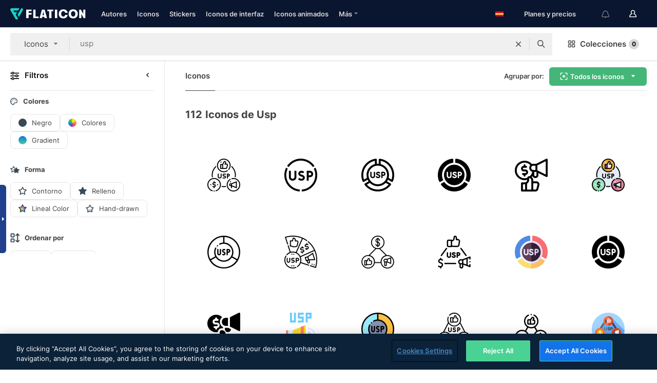

--- FILE ---
content_type: application/x-javascript
request_url: https://cdn-ukwest.onetrust.com/consent/cdb4bad1-994b-4e2b-9209-789f6ab696b4/cdb4bad1-994b-4e2b-9209-789f6ab696b4.json
body_size: 1607
content:
{"CookieSPAEnabled":false,"CookieSameSiteNoneEnabled":false,"CookieV2CSPEnabled":false,"MultiVariantTestingEnabled":false,"UseV2":true,"MobileSDK":false,"SkipGeolocation":false,"ScriptType":"PRODUCTION","Version":"202409.1.0","OptanonDataJSON":"cdb4bad1-994b-4e2b-9209-789f6ab696b4","GeolocationUrl":"https://geolocation.onetrust.com/cookieconsentpub/v1/geo/location","BulkDomainCheckUrl":"https://cookies-data.onetrust.io/bannersdk/v1/domaingroupcheck","RuleSet":[{"Id":"019204c0-e563-7b2c-8009-73bf08bc99e8","Name":"CCPA","Countries":[],"States":{"us":["co","va","ca","ct","ut"]},"LanguageSwitcherPlaceholder":{"default":"en","es":"es"},"BannerPushesDown":false,"Default":false,"Global":false,"Type":"CCPA","UseGoogleVendors":false,"VariantEnabled":false,"TestEndTime":null,"Variants":[],"TemplateName":"CCPA Template","Conditions":[],"GCEnable":false,"IsGPPEnabled":true,"EnableJWTAuthForKnownUsers":false},{"Id":"019204c0-e191-7284-9998-da32b3453f3f","Name":"EU IAB TCF 2 Consent","Countries":["de","fi","be","pt","bg","dk","lt","lu","lv","hr","fr","hu","si","mc","sk","mf","sm","gb","yt","ie","gf","ee","mq","mt","gp","gr","it","es","at","re","cy","cz","ax","pl","li","ro","nl"],"States":{},"LanguageSwitcherPlaceholder":{"de":"de","default":"en","ru":"ru","pt":"pt","ko":"ko","ja":"ja","it":"it","pl":"pl","fr":"fr","es":"es"},"BannerPushesDown":false,"Default":false,"Global":false,"Type":"IAB2V2","UseGoogleVendors":false,"VariantEnabled":false,"TestEndTime":null,"Variants":[],"TemplateName":"IAB TCF 2.2 Template","Conditions":[],"GCEnable":false,"IsGPPEnabled":false,"EnableJWTAuthForKnownUsers":false},{"Id":"019204c0-e191-73c2-aec2-36d15f7d820a","Name":"Opt-In Other Regions","Countries":["no","tw","jp","nz","sa","br","qa","se","ma","id","ae","ch","in","kr","za","cl","is","cn","co","my","am","ar","th","vn","ph","lk"],"States":{"ca":["qc"]},"LanguageSwitcherPlaceholder":{"de":"de","pt-pt":"pt-pt","default":"en","pt":"pt","ko":"ko","pt-br":"pt-br","ja":"ja","es":"es","nl":"nl"},"BannerPushesDown":false,"Default":false,"Global":false,"Type":"GDPR","UseGoogleVendors":false,"VariantEnabled":false,"TestEndTime":null,"Variants":[],"TemplateName":"GDPR Template (Countries)","Conditions":[],"GCEnable":false,"IsGPPEnabled":false,"EnableJWTAuthForKnownUsers":false},{"Id":"019204c0-e168-71ac-85e0-83fd235ceb44","Name":"Global","Countries":["pr","hk","ps","hm","hn","pw","py","ye","ht","il","ad","im","af","ag","io","iq","ai","ir","al","ao","aq","as","zm","au","aw","az","je","zw","ba","bb","rs","bd","ru","jm","bf","jo","rw","bh","bi","bj","bl","bm","bn","bo","bq","sb","sc","bs","sd","bt","sg","bv","sh","bw","sj","by","bz","sl","ke","sn","so","kg","kh","ca","ki","sr","cc","ss","st","cd","km","kn","cf","sv","cg","kp","sx","sy","ci","sz","ck","cm","kw","ky","cr","tc","kz","td","tf","cu","tg","cv","cw","la","cx","lb","tj","lc","tk","tl","tm","tn","to","tr","tt","tv","tz","lr","dj","ls","dm","do","ua","ly","ug","dz","md","um","me","mg","mh","us","ec","mk","ml","mm","mn","eg","mo","eh","mp","uy","mr","uz","ms","mu","mv","mw","va","mx","mz","vc","er","ve","et","vg","na","vi","nc","ne","nf","ng","ni","vu","np","fj","nr","fk","fm","nu","fo","wf","ga","ws","gd","om","ge","gg","gh","gi","gl","gm","gn","gq","gs","gt","gu","gw","pa","gy","xk","pe","pf","pg","pk","pm","pn"],"States":{},"LanguageSwitcherPlaceholder":{"de":"de","pt-pt":"pt-pt","default":"en","pt":"pt","ko":"ko","pt-br":"pt-br","ja":"ja","es":"es","nl":"nl"},"BannerPushesDown":false,"Default":true,"Global":true,"Type":"GDPR","UseGoogleVendors":false,"VariantEnabled":false,"TestEndTime":null,"Variants":[],"TemplateName":"GDPR Template","Conditions":[],"GCEnable":false,"IsGPPEnabled":false,"EnableJWTAuthForKnownUsers":false}],"IabData":{"cookieVersion":"1","createdTime":"2024-09-18T11:54:08.764208434","updatedTime":"2024-09-18T11:54:08.764211099","cmpId":"28","cmpVersion":"1","consentScreen":"1","consentLanguage":null,"vendorListVersion":0,"maxVendorId":0,"encodingType":"0","globalVendorListUrl":"https://cdn-ukwest.onetrust.com/vendorlist/iabData.json"},"IabV2Data":{"cookieVersion":"1","createdTime":"2024-09-18T11:54:08.769643576","updatedTime":"2024-09-18T11:54:08.769645200","cmpId":"28","cmpVersion":"1","consentScreen":"1","consentLanguage":null,"vendorListVersion":0,"maxVendorId":0,"encodingType":"0","globalVendorListUrl":"https://cdn-ukwest.onetrust.com/vendorlist/iab2Data.json"},"Iab2V2Data":{"cookieVersion":"1","createdTime":"2024-09-18T11:54:08.774727099","updatedTime":"2024-09-18T11:54:08.774728993","cmpId":"28","cmpVersion":"1","consentScreen":"1","consentLanguage":null,"vendorListVersion":71,"maxVendorId":0,"encodingType":"0","globalVendorListUrl":"https://cdn-ukwest.onetrust.com/vendorlist/iab2V2Data.json"},"GoogleData":{"vendorListVersion":1,"googleVendorListUrl":"https://cdn-ukwest.onetrust.com/vendorlist/googleData.json"},"ScriptDynamicLoadEnabled":false,"TenantFeatures":{"CookieV2BannerFocus":true,"CookieV2RejectAll":true,"CookieV2TargetedTemplates":true,"CookieV2GPC":true,"CookieV2GeolocationJsonApi":true,"CookieV2TCF21":true,"CookieV2BannerLogo":true,"ConsentStoreConsentStrings":true,"CookieV2AssignTemplateRule":true,"MobileAuthenticatedConsents":true,"CookieV2GCMDMA":true,"CookieV2RemoveSettingsIcon":true,"CookieV2GeneralVendors":true,"CookieV2GPP":true},"IsSuppressBanner":false,"IsSuppressPC":false,"PublisherCC":"UK","Domain":"flaticon.es","TenantGuid":"efdbe2f5-d139-4c53-b573-973872d9f5e0","EnvId":"app-uk-prod","RemoteActionsEnabled":false,"GeoRuleGroupName":"Default Consent Policy","GATrackToggle":false,"GATrackAssignedCategory":"","WebFormIntegrationEnabled":false,"WebFormSrcUrl":"","WebFormWorkerUrl":"","GppData":{"cmpId":"28"},"AuthenticatedConsent":false,"CDNLocation":"https://cdn-ukwest.onetrust.com"}